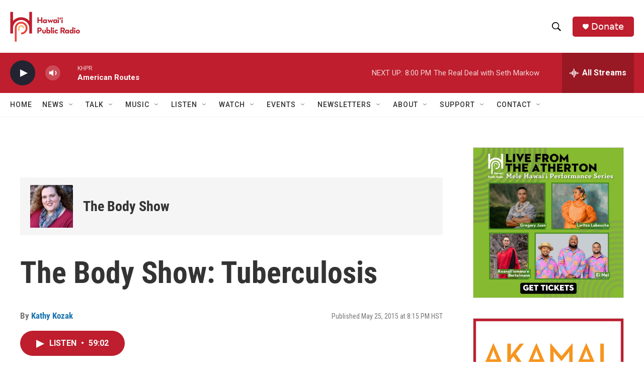

--- FILE ---
content_type: text/html; charset=utf-8
request_url: https://www.google.com/recaptcha/api2/aframe
body_size: 265
content:
<!DOCTYPE HTML><html><head><meta http-equiv="content-type" content="text/html; charset=UTF-8"></head><body><script nonce="2sfowul7gcVsGav_V_xyyQ">/** Anti-fraud and anti-abuse applications only. See google.com/recaptcha */ try{var clients={'sodar':'https://pagead2.googlesyndication.com/pagead/sodar?'};window.addEventListener("message",function(a){try{if(a.source===window.parent){var b=JSON.parse(a.data);var c=clients[b['id']];if(c){var d=document.createElement('img');d.src=c+b['params']+'&rc='+(localStorage.getItem("rc::a")?sessionStorage.getItem("rc::b"):"");window.document.body.appendChild(d);sessionStorage.setItem("rc::e",parseInt(sessionStorage.getItem("rc::e")||0)+1);localStorage.setItem("rc::h",'1769316633580');}}}catch(b){}});window.parent.postMessage("_grecaptcha_ready", "*");}catch(b){}</script></body></html>